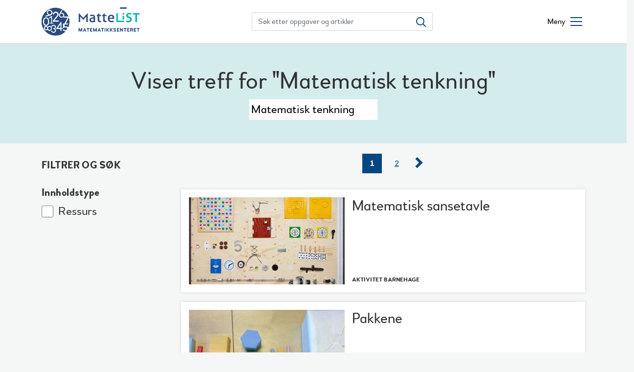

--- FILE ---
content_type: text/html; charset=UTF-8
request_url: https://www.mattelist.no/sok?search_api_fulltext=Matematisk%20tenkning
body_size: 5800
content:
<!DOCTYPE html>
<html lang="nb" dir="ltr" prefix="og: https://ogp.me/ns#">
  <head>
    <meta charset="utf-8" />
<link rel="canonical" href="https://www.mattelist.no/sok" />
<script>(function() {var sz = document.createElement('script');
      sz.type = 'text/javascript'; sz.async = true;
      sz.src = '//siteimproveanalytics.com/js/siteanalyze_6000120.js';
      var s = document.getElementsByTagName('script')[0]; s.parentNode.insertBefore(sz, s);
      })();
</script>
<meta name="Generator" content="Drupal 10 (https://www.drupal.org)" />
<meta name="MobileOptimized" content="width" />
<meta name="HandheldFriendly" content="true" />
<meta name="viewport" content="width=device-width, initial-scale=1.0" />
<link rel="icon" href="/themes/custom/nrich/favicon.ico" type="image/vnd.microsoft.icon" />

    <title>Søk | Mattelist</title>

    <link rel="apple-touch-icon" sizes="180x180" href="/themes/custom/nrich/apple-touch-icon.png">
    <link rel="icon" type="image/png" sizes="32x32" href="/themes/custom/nrich/favicon-32x32.png">
    <link rel="icon" type="image/png" sizes="16x16" href="/themes/custom/nrich/favicon-16x16.png">
    <link rel="manifest" href="/themes/custom/nrich/site.webmanifest">
    <link rel="mask-icon" href="/themes/custom/nrich/safari-pinned-tab.svg" color="#5bbad5">
    <meta name="msapplication-TileColor" content="#da532c">
    <meta name="theme-color" content="#ffffff">
    
    <meta name="google-site-verification" content="hRl5194LpFBljXevyFQpT07isVIQNS5s9u68qZDg3rg" />

    <link rel="stylesheet" media="all" href="/sites/default/files/css/css_x_8TXxh-jUlubiTabpIRdytm8OJ7LYyK6NgF7PRd4mU.css?delta=0&amp;language=nb&amp;theme=nrich&amp;include=eJxlykEOgzAMRNELheZIyMAoWLUTyWNAcPpK7bKbv3j66wjUPsLF9EHpoetem41FbGLepr0VpkQi3ppz7nDURYh_dZDSwMKbCf9dp-Ji_fblYzsMHxe-LO4" />
<link rel="stylesheet" media="all" href="/sites/default/files/css/css_1W6IHxXu3L4ttKMnczz7qFvVmp7UOHj-YQdjw11kuBo.css?delta=1&amp;language=nb&amp;theme=nrich&amp;include=eJxlykEOgzAMRNELheZIyMAoWLUTyWNAcPpK7bKbv3j66wjUPsLF9EHpoetem41FbGLepr0VpkQi3ppz7nDURYh_dZDSwMKbCf9dp-Ji_fblYzsMHxe-LO4" />

    
  </head>
  <body>
        <a href="#main-content" class="visually-hidden focusable">
      Hopp til hovedinnhold
    </a>
    
      <div class="dialog-off-canvas-main-canvas" data-off-canvas-main-canvas>
    <div class="page">
    
  <div class="header-wrapper">
    <div class="container header__container">
      <header>
  <div class="site-header">
    <div>
      <div class="logo">
        <a title="Mattelist" href="https://www.mattelist.no/">
          <img src="/themes/custom/nrich/dev/svg/MatteLIST.svg" alt="Mattelist logo">
        </a>
      </div>
    </div>

    <div class="search-wrapper">
      <form class="desktop-only global-search-form" action="/sok" role="search">
        <div class="input-group">
          <input type="text" name="search_api_fulltext" class="form-control" placeholder="Søk etter oppgaver og artikler" aria-label="Søk etter oppgaver og artikler">
          <div class="input-group-append">
            <button class="btn btn-outline-secondary" type="submit" aria-label="Søk etter oppgaver og artikler">
              <svg width="21" height="21" viewBox="0 0 21 21" fill="none" xmlns="http://www.w3.org/2000/svg">
                <path fill-rule="evenodd" clip-rule="evenodd" d="M1.85839 8.36274C1.85839 4.77698 4.77698 1.85839 8.36274 1.85839C11.9485 1.85839 14.8671 4.77698 14.8671 8.36274C14.8671 11.9485 11.9485 14.8671 8.36274 14.8671C4.77698 14.8671 1.85839 11.9485 1.85839 8.36274ZM20.17 18.8561L14.8903 13.5764C16.036 12.1455 16.7255 10.3345 16.7255 8.36274C16.7255 3.75115 12.9743 0 8.36274 0C3.75115 0 0 3.75115 0 8.36274C0 12.9743 3.75115 16.7255 8.36274 16.7255C10.3345 16.7255 12.1455 16.036 13.5764 14.8903L18.8561 20.17L20.17 18.8561Z" fill="#004681"/>
              </svg>
            </button>
          </div>
        </div>
      </form>
    </div>
    <div class="menu-wrapper">
      <button class="menu-toggle" aria-label="Åpne/lukke meny">
        <span class="menu-toggle__text">Meny</span>
        <span class="menu-toggle__icon"></span>
      </button>
    </div>
  </div>
</header>

<div class="mega-menu">
  <div class="container">
    <div class="row">
      <div class="col-md-12 mega-menu__wrapper">
        <form class="mobile-only global-search-form" action="/sok" role="search">
          <div class="input-group">
            <input type="text" name="search_api_fulltext" class="form-control" placeholder="Søk etter oppgaver og artikler" aria-label="Søk etter oppgaver og artikler">
            <div class="input-group-append">
              <button class="btn btn-outline-secondary" type="submit" aria-label="Søk etter oppgaver og artikler">
                <svg width="21" height="21" viewBox="0 0 21 21" fill="none" xmlns="http://www.w3.org/2000/svg">
                  <path fill-rule="evenodd" clip-rule="evenodd" d="M1.85839 8.36274C1.85839 4.77698 4.77698 1.85839 8.36274 1.85839C11.9485 1.85839 14.8671 4.77698 14.8671 8.36274C14.8671 11.9485 11.9485 14.8671 8.36274 14.8671C4.77698 14.8671 1.85839 11.9485 1.85839 8.36274ZM20.17 18.8561L14.8903 13.5764C16.036 12.1455 16.7255 10.3345 16.7255 8.36274C16.7255 3.75115 12.9743 0 8.36274 0C3.75115 0 0 3.75115 0 8.36274C0 12.9743 3.75115 16.7255 8.36274 16.7255C10.3345 16.7255 12.1455 16.036 13.5764 14.8903L18.8561 20.17L20.17 18.8561Z" fill="#004681"/>
                </svg>
              </button>
            </div>
          </div>
        </form>
        <nav>
              <ul class="menu">
                    <li class="menu-item menu-item--expanded">
        <span>Ressurser</span>
                                <ul class="menu">
                    <li class="menu-item">
        <a href="/barnehage" data-drupal-link-system-path="sok/ressurs/barnehage">Barnehage</a>
              </li>
                <li class="menu-item">
        <a href="/barnetrinn" data-drupal-link-system-path="sok/ressurs/barnetrinn">Barnetrinn</a>
              </li>
                <li class="menu-item">
        <a href="/ungdomstrinn" data-drupal-link-system-path="sok/ressurs/ungdomstrinn">Ungdomstrinn</a>
              </li>
                <li class="menu-item">
        <a href="/videregaaende" data-drupal-link-system-path="sok/ressurs/videregående">Videregående</a>
              </li>
        </ul>
  
              </li>
                <li class="menu-item menu-item--expanded">
        <span>Kom i gang</span>
                                <ul class="menu">
                    <li class="menu-item">
        <a href="/node/604" data-drupal-link-system-path="node/604">Lærer</a>
              </li>
                <li class="menu-item">
        <a href="/node/606" data-drupal-link-system-path="node/606">Barnehageansatt</a>
              </li>
        </ul>
  
              </li>
                <li class="empty-parent menu-item menu-item--expanded">
        <span> </span>
                                <ul class="menu">
                    <li class="menu-item">
        <a href="/arkiv" data-drupal-link-system-path="arkiv">Artikler</a>
              </li>
                <li class="menu-item">
        <a href="/l%C3%A6replankart" data-drupal-link-system-path="node/546">Læreplankart</a>
              </li>
        </ul>
  
              </li>
        </ul>
  

</nav>
      </div>
    </div>
  </div>
</div>
    </div>
      </div>
  <main role="main">
                    <div class="region region-highlighted">
    <div data-drupal-messages-fallback class="hidden"></div>

  </div>



    <div class="container">
            
              <div class="region region-content">
    <div id="block-nrich-content" class="block block-system block-system-main-block">
  
    
      <div class="views-element-container">
<div class="section--full global-search-header">
  <div class="row">
    <div class="col-md-12">
      <form action="/sok">
                <h1>Viser treff for "Matematisk tenkning"</h1>
                <input id="search_global" aria-label="Søk" name="search_api_fulltext" value="Matematisk tenkning" type="text">
      </form>
    </div>
  </div>
</div>

<div class="row global-search-results">
  <div class="col-md-4 col-lg-3">
    <section class="facets__mobile-active-filters">
      <a class="button facets__showfilters" href="#" title="Filtrer og søk">Filtrer og søk</a>
      <ul>
              </ul>
    </section>
    <div class="search-filters">
      <h2 class="search__header">Filtrer og søk</h2>

      <div class="facets">


                  <fieldset class="facets__item">
            <legend class="facets__header">Innholdstype</legend>
            <div class="facets-widget-checkbox">
      <ul data-drupal-facet-id="innholdstype" data-drupal-facet-alias="innholdstype" class="facet-inactive js-facets-checkbox-links item-list__checkbox"><li class="facet-item"><a href="/sok?search_api_fulltext=Matematisk%20tenkning&amp;f%5B0%5D=innholdstype%3Aressurs" rel="nofollow" data-drupal-facet-item-id="innholdstype-ressurs" data-drupal-facet-item-value="ressurs" data-drupal-facet-item-count="15">


<div class="facet-item__value">
      Ressurs
 </div>
</a></li></ul>
</div>

          </fieldset>
        
      </div>
      <div class="mobile-filter-actions">
        <nav>
          <a id="reset-search-filters" class="mobile-filter-actions__button" href="#" title="Nullstill filtre">Nullstill filtre</a>
          <a id="goto-search-results" class="mobile-filter-actions__button" href="#" title="Se resultater">Se resultater</a>
        </nav>
      </div>
    </div>
  </div>
  <div class="col-md-8 col-lg-9">
    <div class="view view-global-search view-id-global_search view-display-id-page_1 js-view-dom-id-0490ebf42517ee98f98c6d87bfe89d08f7dd82922cd11fb6a76f9ac87a4fd1bf search__results">
      
            
                <div class="view-filters employees__filter">
      </div>
              <div class="top-pager">
          <nav class="pager" role="navigation" aria-labelledby="pagination-heading">
    <h2 id="pagination-heading" class="visually-hidden">Sider</h2>
    <ul class="pager__items js-pager__items">
                                                        <li class="pager__item is-active">
                                          <a href="?search_api_fulltext=Matematisk%20tenkning&amp;page=0" title="Nåværende side" aria-current="page">
            <span class="visually-hidden">
              Nåværende side
            </span>1</a>
        </li>
              <li class="pager__item">
                                          <a href="?search_api_fulltext=Matematisk%20tenkning&amp;page=1" title="Go to page 2">
            <span class="visually-hidden">
              Side
            </span>2</a>
        </li>
                                      <li class="pager__item pager__item--next">
          <a href="?search_api_fulltext=Matematisk%20tenkning&amp;page=1" title="Gå til neste side" rel="next">
            <span class="visually-hidden">Neste side</span>
            <span aria-hidden="true">››</span>
          </a>
        </li>
                          <li class="pager__item pager__item--last">
          <a href="?search_api_fulltext=Matematisk%20tenkning&amp;page=1" title="Gå til den siste siden">
            <span class="visually-hidden">Siste side</span>
            <span aria-hidden="true">Siste »</span>
          </a>
        </li>
          </ul>
  </nav>

      </div>
                  <div class="view-content">
              <div class="views-row"><div data-href="/566" class="search-result-link" id="566">
  <div class="search-result search-result--global">
          <div class="search-result__image">
            <img loading="lazy" src="/sites/default/files/styles/teaser/public/bilder/2021-10/sansetavle%201_1.jpg?itok=FYiaJFMs" width="318" height="178" alt="Matematikksenterets sansetavle" class="image-style-teaser" />



      </div>
        <div class="search-result__flex-wrapper">
      <h2 class="search-result__title">
        <a href="/566">Matematisk sansetavle</a>
      </h2>

              <div style="visibility: hidden;" class="search-result__time">.</div>
      
      

      <div class="search-result__footer">
        <div class="search-result__keywords">
                                                  </div>
        <div class="search-result__footer-type-content">
                      Aktivitet
                    Barnehage
        </div>
      </div>
    </div>
  </div>
</div>
</div>
    <div class="views-row"><div data-href="/398" class="search-result-link" id="398">
  <div class="search-result search-result--global">
          <div class="search-result__image">
            <img loading="lazy" src="/sites/default/files/styles/teaser/public/bilder/2019-10/Pakkene1.jpg?itok=snZI66Jl" width="318" height="178" alt="Bilde av forskjellige pakker" class="image-style-teaser" />



      </div>
        <div class="search-result__flex-wrapper">
      <h2 class="search-result__title">
        <a href="/398">Pakkene</a>
      </h2>

              <div style="visibility: hidden;" class="search-result__time">.</div>
      
      

      <div class="search-result__footer">
        <div class="search-result__keywords">
                                              <a class="tag" href="?search_api_fulltext=Sortering">Sortering</a>
                                                <a class="tag" href="?search_api_fulltext=Sammenligning">Sammenligning</a>
                                                <a class="tag" href="?search_api_fulltext=Størrelser">Størrelser</a>
                                                <a class="tag" href="?search_api_fulltext=Resonnering">Resonnering</a>
                                                <a class="tag" href="?search_api_fulltext=Argumentasjon">Argumentasjon</a>
                              </div>
        <div class="search-result__footer-type-content">
                      Aktivitet
                    Barnehage
        </div>
      </div>
    </div>
  </div>
</div>
</div>
    <div class="views-row"><div data-href="/422" class="search-result-link" id="422">
  <div class="search-result search-result--global">
          <div class="search-result__image">
            <img loading="lazy" src="/sites/default/files/styles/teaser/public/bilder/2020-02/Framsidebilde%20-%20puselspill%20seilba%CC%8At.png?itok=IIabf9jD" width="318" height="178" alt="Seilbåt av geometriske figurer." class="image-style-teaser" />



      </div>
        <div class="search-result__flex-wrapper">
      <h2 class="search-result__title">
        <a href="/422">Puslespill seilbåt</a>
      </h2>

              <div style="visibility: hidden;" class="search-result__time">.</div>
      
      

      <div class="search-result__footer">
        <div class="search-result__keywords">
                                              <a class="tag" href="?search_api_fulltext=Proporsjonalitet">Proporsjonalitet</a>
                                                <a class="tag" href="?search_api_fulltext=Forstørring">Forstørring</a>
                              </div>
        <div class="search-result__footer-type-content">
                      Aktivitet
                    Barnetrinn
        </div>
      </div>
    </div>
  </div>
</div>
</div>
    <div class="views-row"><div data-href="/402" class="search-result-link" id="402">
  <div class="search-result search-result--global">
          <div class="search-result__image">
            <img loading="lazy" src="/sites/default/files/styles/teaser/public/bilder/2019-11/R%C3%B8verrottene.jpg?itok=DUK0ZGcS" width="318" height="178" alt="4 Tøyrotter på et bord med mange mynter" class="image-style-teaser" />



      </div>
        <div class="search-result__flex-wrapper">
      <h2 class="search-result__title">
        <a href="/402">Røverrottene deler skatten likt</a>
      </h2>

              <div style="visibility: hidden;" class="search-result__time">.</div>
      
      

      <div class="search-result__footer">
        <div class="search-result__keywords">
                                              <a class="tag" href="?search_api_fulltext=Problemløsing">Problemløsing</a>
                                                <a class="tag" href="?search_api_fulltext=Dele likt">Dele likt</a>
                              </div>
        <div class="search-result__footer-type-content">
                      Aktivitet
                    Barnehage
        </div>
      </div>
    </div>
  </div>
</div>
</div>
    <div class="views-row"><div data-href="/395" class="search-result-link" id="395">
  <div class="search-result search-result--global">
          <div class="search-result__image">
            <img loading="lazy" src="/sites/default/files/styles/teaser/public/bilder/2019-10/Krukka1.jpg?itok=QaSsV1gd" width="318" height="178" alt="Barn og en voksen som ser på julekuler i ei glasskrukke" class="image-style-teaser" />



      </div>
        <div class="search-result__flex-wrapper">
      <h2 class="search-result__title">
        <a href="/395">Krukka med mange ting</a>
      </h2>

              <div style="visibility: hidden;" class="search-result__time">.</div>
      
      

      <div class="search-result__footer">
        <div class="search-result__keywords">
                                              <a class="tag" href="?search_api_fulltext=Sammenligne mengder og antall">Sammenligne mengder og antall</a>
                                                <a class="tag" href="?search_api_fulltext=Resonnering">Resonnering</a>
                              </div>
        <div class="search-result__footer-type-content">
                      Aktivitet
                    Barnehage
        </div>
      </div>
    </div>
  </div>
</div>
</div>
    <div class="views-row"><div data-href="/693" class="search-result-link" id="693">
  <div class="search-result search-result--global">
          <div class="search-result__image">
            <img loading="lazy" src="/sites/default/files/styles/teaser/public/bilder/2023-10/krukka_med_mange_ting_1.jpg?itok=N5taqbqy" width="318" height="178" alt="Glasskrukker med perler, lekedyr og julekuler" class="image-style-teaser" />



      </div>
        <div class="search-result__flex-wrapper">
      <h2 class="search-result__title">
        <a href="/693">Krukka med mange ting (skole)</a>
      </h2>

              <div style="visibility: hidden;" class="search-result__time">.</div>
      
      

      <div class="search-result__footer">
        <div class="search-result__keywords">
                                              <a class="tag" href="?search_api_fulltext=Argumentasjon">Argumentasjon</a>
                                                <a class="tag" href="?search_api_fulltext=Resonnering">Resonnering</a>
                              </div>
        <div class="search-result__footer-type-content">
                      Aktivitet
                    Barnetrinn, Ungdomstrinn
        </div>
      </div>
    </div>
  </div>
</div>
</div>
    <div class="views-row"><div data-href="/405" class="search-result-link" id="405">
  <div class="search-result search-result--global">
          <div class="search-result__image">
            <img loading="lazy" src="/sites/default/files/styles/teaser/public/bilder/2019-11/Sokkene.JPG?itok=WVL2x7SD" width="318" height="178" alt="Gutt finner et par sokker fra en haug" class="image-style-teaser" />



      </div>
        <div class="search-result__flex-wrapper">
      <h2 class="search-result__title">
        <a href="/405">Sokkene</a>
      </h2>

              <div style="visibility: hidden;" class="search-result__time">.</div>
      
      

      <div class="search-result__footer">
        <div class="search-result__keywords">
                                              <a class="tag" href="?search_api_fulltext=Sammenligning">Sammenligning</a>
                                                <a class="tag" href="?search_api_fulltext=Sortering">Sortering</a>
                                                <a class="tag" href="?search_api_fulltext=Telling">Telling</a>
                                                <a class="tag" href="?search_api_fulltext=Størrelser">Størrelser</a>
                              </div>
        <div class="search-result__footer-type-content">
                      Aktivitet
                    Barnehage
        </div>
      </div>
    </div>
  </div>
</div>
</div>
    <div class="views-row"><div data-href="/379" class="search-result-link" id="379">
  <div class="search-result search-result--global">
          <div class="search-result__image">
            <img loading="lazy" src="/sites/default/files/styles/teaser/public/bilder/2019-10/Fantasidyr.JPG?itok=nBTXA_kC" width="318" height="178" alt="Fantasidyr" class="image-style-teaser" />



      </div>
        <div class="search-result__flex-wrapper">
      <h2 class="search-result__title">
        <a href="/379">Fantasidyr</a>
      </h2>

              <div style="visibility: hidden;" class="search-result__time">.</div>
      
      

      <div class="search-result__footer">
        <div class="search-result__keywords">
                                              <a class="tag" href="?search_api_fulltext=Størrelser">Størrelser</a>
                                                <a class="tag" href="?search_api_fulltext=Antall">Antall</a>
                              </div>
        <div class="search-result__footer-type-content">
                      Aktivitet
                    Barnehage
        </div>
      </div>
    </div>
  </div>
</div>
</div>
    <div class="views-row"><div data-href="/366" class="search-result-link" id="366">
  <div class="search-result search-result--global">
          <div class="search-result__image">
            <img loading="lazy" src="/sites/default/files/styles/teaser/public/bilder/2019-09/01%20Avtrykk%20former_01.jpg?itok=SU0QxiWu" width="318" height="178" alt="Avtrykk i sand av en kloss" class="image-style-teaser" />



      </div>
        <div class="search-result__flex-wrapper">
      <h2 class="search-result__title">
        <a href="/366">Utforske avtrykk</a>
      </h2>

              <div style="visibility: hidden;" class="search-result__time">.</div>
      
      

      <div class="search-result__footer">
        <div class="search-result__keywords">
                                                  </div>
        <div class="search-result__footer-type-content">
                      Aktivitet
                    Barnehage
        </div>
      </div>
    </div>
  </div>
</div>
</div>
    <div class="views-row"><div data-href="/691" class="search-result-link" id="691">
  <div class="search-result search-result--global">
          <div class="search-result__image">
            <img loading="lazy" src="/sites/default/files/styles/teaser/public/bilder/2023-06/Kjempespor1jpg_0.jpg?itok=6wqoahEV" width="318" height="178" alt="Et Kjempestor i sanden, en gutt leggen hånden sin i sporet" class="image-style-teaser" />



      </div>
        <div class="search-result__flex-wrapper">
      <h2 class="search-result__title">
        <a href="/691">Kjempespor</a>
      </h2>

              <div style="visibility: hidden;" class="search-result__time">.</div>
      
      

      <div class="search-result__footer">
        <div class="search-result__keywords">
                                              <a class="tag" href="?search_api_fulltext=Utematematikk">Utematematikk</a>
                              </div>
        <div class="search-result__footer-type-content">
                      Aktivitet
                    Barnehage
        </div>
      </div>
    </div>
  </div>
</div>
</div>

        </div>
      
                <nav class="pager" role="navigation" aria-labelledby="pagination-heading--2">
    <h2 id="pagination-heading--2" class="visually-hidden">Sider</h2>
    <ul class="pager__items js-pager__items">
                                                        <li class="pager__item is-active">
                                          <a href="?search_api_fulltext=Matematisk%20tenkning&amp;page=0" title="Nåværende side" aria-current="page">
            <span class="visually-hidden">
              Nåværende side
            </span>1</a>
        </li>
              <li class="pager__item">
                                          <a href="?search_api_fulltext=Matematisk%20tenkning&amp;page=1" title="Go to page 2">
            <span class="visually-hidden">
              Side
            </span>2</a>
        </li>
                                      <li class="pager__item pager__item--next">
          <a href="?search_api_fulltext=Matematisk%20tenkning&amp;page=1" title="Gå til neste side" rel="next">
            <span class="visually-hidden">Neste side</span>
            <span aria-hidden="true">››</span>
          </a>
        </li>
                          <li class="pager__item pager__item--last">
          <a href="?search_api_fulltext=Matematisk%20tenkning&amp;page=1" title="Gå til den siste siden">
            <span class="visually-hidden">Siste side</span>
            <span aria-hidden="true">Siste »</span>
          </a>
        </li>
          </ul>
  </nav>

                                  </div>
  </div>
</div>
</div>

  </div>

  </div>

          </div>
  </main>
</div>
<footer class="footer container-fluid">
    <div class="container">
        <div class="row">
            <div class="col-md-12">

                <div class="row footer__logos">
                    <div class="col-md-4">
                        <a href="https://nrich.maths.org/" rel="noopener noreferrer">
                            <img src="/themes/custom/nrich/dev/images/nrich.png" alt="Nrich logo" class="footer__logos__nrich-logo" />
                        </a>
                    </div>
                    <div class="col-md-4">
                        <a href="https://www.matematikksenteret.no/" rel="noopener noreferrer">
                            <img src="/themes/custom/nrich/assets/svg/matematikksenteret.svg" alt="Matematikksenteret logo" />
                        </a>
                    </div>
                    <div class="col-md-4">
                        <a href="https://www.ntnu.no/" rel="noopener noreferrer">
                            <img src="/themes/custom/nrich/assets/svg/ntnu.svg" alt="NTNU logo" />
                        </a>
                    </div>
                </div>

                <div class="row">
                    <div class="col-md-12">
                        <hr class="section-split" />
                    </div>
                </div>

                <div class="row footer__information">
                    <div class="col-md-3">
                        <h2 class="footer__information__title">Postadresse</h2>
                        <p>
                        Matematikksenteret, NTNU<br />
                        7491 Trondheim
                        </p>
                    </div>
                    <div class="col-md-3">
                        <h2 class="footer__information__title">Besøksadresse</h2>
                        <p>
                        Lysholmbygget,<br />
                        E.C. Dahlsgt. 2, 2. etg.
                        </p>
                        <h2 class="footer__information__title">Kjernetid</h2>
                        <p>09:00 - 15:00</p>
                    </div>
                    <div class="col-md-3">
                        <h2 class="footer__information__title">Telefon og e-post</h2>
                        <p>
                        73 55 11 42<br />
                        <a href="mailto:post@mattelist.no" class="footer__information__mail">post@mattelist.no</a>
                        </p>
                    </div>
                    <div class="col-md-3">
                        <p><a href="/om-mattelist" class="footer__information__link">Om Mattelist</a></p>
                        <p><a href="/personvernerklaering" class="footer__information__link">Personvernerklæring</a></p>
                        <p><a href="/tilgjengelighetserklæring" class="footer__information__link">Tilgjengelighetserklæring</a></p>
                    </div>

                </div>

                <div class="row d-md-none">
                    <div class="col-12">
                        <hr class="section-split" />
                        <a href="https://www.ntnu.no/" rel="noopener noreferrer">
                            <img src="/themes/custom/nrich/assets/svg/ntnu.svg" alt="NTNU logo" class="footer__ntnu-logo-mobil" />
                        </a>
                    </div>
                </div>

            </div>

        </div>
    </div>
</footer>

  <div class="region region-footer">
    <div class="fb-customerchat-block block block-facebook-mcc block-facebook-mcc-block" id="block-facebookmessengercustomerchat">
  
    
      
  </div>

  </div>


  </div>

    
    <script type="application/json" data-drupal-selector="drupal-settings-json">{"path":{"baseUrl":"\/","pathPrefix":"","currentPath":"sok","currentPathIsAdmin":false,"isFront":false,"currentLanguage":"nb","currentQuery":{"search_api_fulltext":"Matematisk tenkning"}},"pluralDelimiter":"\u0003","suppressDeprecationErrors":true,"mathjax":{"config_type":1,"config":null},"nrich_currentPath":"\/sok","facebook_mcc_sdk_version":"8.0","facebook_mcc_app_id":"2529610630632510","facebook_mcc_page_id":"128449800640562","facebook_mcc_theme_color":"#31a0a0","facebook_mcc_logged_in_greeting":"Still oss sp\u00f8rsm\u00e5l om ressursene p\u00e5 Mattelist.","facebook_mcc_logged_out_greeting":"Still oss sp\u00f8rsm\u00e5l om ressursene p\u00e5 Mattelist.","facebook_mcc_greeting_dialog_delay":"1","facebook_mcc_greeting_dialog_display":"show","facebook_mcc_locale":["nb_NO"],"user":{"uid":0,"permissionsHash":"fb491694cd0b5e7a20e6dd5880e64a445152071032faf0568de6c2a87ea58f55"}}</script>
<script src="/sites/default/files/js/js_EZhGVNynlCSRnA8PLB85LXXXllkfgtQ8sI75Qpgq19c.js?scope=footer&amp;delta=0&amp;language=nb&amp;theme=nrich&amp;include=eJxNx0kOgCAMAMAPAX2SKWWVNVAi_t4YL85tHJLVraWjEIH7RbzhCWasjll9UxQsJd22vKLxlkVBDidumJZXF3VECuBz05jl5DvH6h8lvCV7"></script>
<script src="https://cdnjs.cloudflare.com/ajax/libs/mathjax/2.7.1/MathJax.js?config=TeX-MML-AM_CHTML"></script>
<script src="/sites/default/files/js/js_CyM9KP2fUdEqVRMzUm8v_NSHC5VMPavKWdrG23gpPvU.js?scope=footer&amp;delta=2&amp;language=nb&amp;theme=nrich&amp;include=eJxNx0kOgCAMAMAPAX2SKWWVNVAi_t4YL85tHJLVraWjEIH7RbzhCWasjll9UxQsJd22vKLxlkVBDidumJZXF3VECuBz05jl5DvH6h8lvCV7"></script>

  </body>
</html>


--- FILE ---
content_type: image/svg+xml
request_url: https://www.mattelist.no/themes/custom/nrich/dev/svg/arrow-right.svg
body_size: 1142
content:
<?xml version="1.0" encoding="UTF-8"?>
<svg width="9px" height="13px" viewBox="0 0 9 13" version="1.1" xmlns="http://www.w3.org/2000/svg" xmlns:xlink="http://www.w3.org/1999/xlink">
    <!-- Generator: sketchtool 51.3 (57544) - http://www.bohemiancoding.com/sketch -->
    <title>F3C4BE42-6D3A-4570-A272-26A576C954F4</title>
    <desc>Created with sketchtool.</desc>
    <defs></defs>
    <g id="Page-1" stroke="none" stroke-width="1" fill="none" fill-rule="evenodd">
        <g id="Arkiv" transform="translate(-168.000000, -964.000000)" fill="#004681" fill-rule="nonzero">
            <g id="Andre-artikler-Copy-3" transform="translate(157.000000, 724.000000)">
                <g id="Pil_link" transform="translate(7.000000, 240.000000)">
                    <path d="M7.86396103,1.86396103 L10.863961,1.86396103 L10.863961,10.863961 L7.86396103,10.863961 L7.86396103,4.86396103 L1.86396103,4.86396103 L1.86396103,1.86396103 L7.86396103,1.86396103 Z" id="Combined-Shape" transform="translate(6.363961, 6.363961) rotate(-315.000000) translate(-6.363961, -6.363961) "></path>
                </g>
            </g>
        </g>
    </g>
</svg>

--- FILE ---
content_type: text/javascript
request_url: https://www.mattelist.no/sites/default/files/js/js_CyM9KP2fUdEqVRMzUm8v_NSHC5VMPavKWdrG23gpPvU.js?scope=footer&delta=2&language=nb&theme=nrich&include=eJxNx0kOgCAMAMAPAX2SKWWVNVAi_t4YL85tHJLVraWjEIH7RbzhCWasjll9UxQsJd22vKLxlkVBDidumJZXF3VECuBz05jl5DvH6h8lvCV7
body_size: 2391
content:
/* @license GPL-2.0-or-later https://www.drupal.org/licensing/faq */
(function($,Drupal,document,MathJax){'use strict';Drupal.behaviors.mathjax={attach:function(context,settings){$(document).ajaxComplete(function(){MathJax.Hub.Queue(['Typeset',MathJax.Hub]);});if(settings.mathjax.config_type===0)$('body').addClass('tex2jax_ignore');}};}(jQuery,Drupal,document,MathJax));;
(function($){document.querySelector('.menu-toggle').addEventListener('click',function(e){e.currentTarget.classList.toggle('menu-toggle--open');$('.mega-menu').toggle();$('.mega-menu').toggleClass('mega-menu--open');});addTabIndexToHintTitles();function addTabIndexToHintTitles(){$('.hint__title:not([tabindex])').attr('tabindex','0');}$('.embedded-entity img').click(function(){window.open($(this).attr('src'));});$('.mobile-menu__hamburger').click(function(e){e.preventDefault();$(this).toggleClass('open');$('.mobile-menu, main, footer, .explore_resources, .featured').toggle();});$('.facets__showfilters').click(function(e){e.preventDefault();$('.search-filters, .facets__mobile-active-filters, .view-search, footer, .backtotop').toggle();});$('.search-filters .facet-item').click(function(e){if($(window).width()<=767){e.preventDefault();var checkbox=$(this).find('input');checkbox.attr('checked',!checkbox.attr('checked'));}});$('#reset-search-filters').click(function(e){e.preventDefault();$('.search-filters .facets-checkbox').attr('checked',null);});$('#goto-search-results').click(function(){var parameters=[];var searchString=$('#edit-search-api-fulltext').val();$('.search-filters input:checked').each(function(index){var filter=$(this).attr('id').split('-');var value=$.trim($(this).closest('.facet-item').find('label .facet-item__value').text());if(value==='Tar imot elevsvar')parameters.push({name:'f%5B'+index+'%5D',value:filter[0]+'%3A'+1});else parameters.push({name:'f%5B'+index+'%5D',value:filter[0]+'%3A'+value});});if(searchString!=='')parameters.push({name:'search_api_fulltext',value:searchString});window.location.href=drupalSettings.nrich_currentPath+'?'+jQuery.param(parameters);});function findParent(el,target,escape='body'){if(el.matches(escape))return undefined;if(el.matches(target))return el;return findParent(el.parentNode,target);}const cardClicker=(event,target,link_location)=>{if(event.target.matches('a'))return true;event.preventDefault();let element=false;const parent=findParent(event.target,target);if(event.target.matches(target))element=event.target;else{if(parent)element=parent;}if(element){const link=element.querySelector(link_location);window.location=link.getAttribute('href');}};const articleView=document.querySelector('.view-artikler');if(articleView)articleView.addEventListener('click',(event)=>cardClicker(event,'.recent-article','.recent-article a'));const searchResults=document.querySelector('.search__results');if(searchResults)searchResults.addEventListener('click',function(event){if(event.target.matches('a'))return true;event.preventDefault();let element=false;if(event.target.matches('.search-result-link'))element=event.target;else{const parent=findParent(event.target,'.search-result-link');if(parent)element=parent;}if(element){const link=element.querySelector('.search-result__title a');window.location=link.getAttribute('href');}});String.prototype.replaceAll=function(search,replacement){var target=this;return target.replace(new RegExp(search,'g'),replacement);};const requestFullscreen=function(ele){if(ele.requestFullscreen)ele.requestFullscreen();else if(ele.webkitRequestFullscreen)ele.webkitRequestFullscreen();else if(ele.mozRequestFullScreen)ele.mozRequestFullScreen();else if(ele.msRequestFullscreen)ele.msRequestFullscreen();else console.log('Fullscreen API is not supported.');};const exitFullscreen=function(){if(document.exitFullscreen)document.exitFullscreen();else if(document.webkitExitFullscreen)document.webkitExitFullscreen();else if(document.mozCancelFullScreen)document.mozCancelFullScreen();else if(document.msExitFullscreen)document.msExitFullscreen();else console.log('Fullscreen API is not supported.');};const ressursFsButton=document.getElementById('ressurs-fs-button');const ressursLukkFsButton=document.getElementById('ressurs-lukk-fs-button');const ressursContainer=document.querySelector('.ressurs__fullscreen-container');if(ressursFsButton)ressursFsButton.addEventListener('click',function(e){e.preventDefault();requestFullscreen(ressursContainer);});if(ressursFsButton)ressursLukkFsButton.addEventListener('click',function(e){e.preventDefault();exitFullscreen();});function screenSize(){if($(window).width()>960&&$('.ressursButton')){$('.ressursButton').addClass('active');$('#ressurs').addClass('accordion--open');}}function screenSizeTablet(){if($(window).width()>767&&$(window).width()<960&&$('.ressursButton')){$('.ressursButton').addClass('active');$('#ressurs').addClass('accordion--open');}}window.addEventListener('orientationchange',screenSizeTablet(),false);window.addEventListener('load',screenSize(),false);const tabs=[];document.querySelectorAll('.tablinks').forEach(function(el){tabs.push('#'+el.getAttribute('value'));});const switchTab=function(id,initial=false){if(!initial)window.history.pushState({tab:id},'',id);$('.tablinks').each(function(i,el){$(el).removeClass('active');});$(id+'-tab').addClass('active');$('.tabcontent').each(function(i,el){$(el).removeClass('accordion--open');});$(id).addClass('accordion--open');};const currentUrl=new URL(document.location);if(tabs.includes(currentUrl.hash))switchTab(currentUrl.hash,true);$('.tablinks').click(function(){const tabId=$(this).val();const buttonId="#"+tabId;switchTab(buttonId);});$('.accordion__title').click(function(){$(this).parent().parent().toggleClass('accordion--open');});$('.hint__title').click(function(){$(this).parent().parent().toggleClass('hint--open');});$('.hint__title').on('keypress',function(e){if(e.which===13||e.keyCode===13)$(this).parent().parent().toggleClass('hint--open');});$('.ressurs .tablinks:not(".ressursButton")').click(function(){$('#ressurs-fs-button').addClass('invisible');});$('.ressursButton').click(function(){$('#ressurs-fs-button').removeClass('invisible');});MathJax.Hub.Register.StartupHook("End",function(){const helpText='<div class="math-hint">Denne formelen er så stor at du må scrolle horisontalt for å se hele.</div>';$(".math").each(function(){if($(this).width()>$(".accordion__content").width()){$(this).parent().parent().parent().addClass("math-container-large");$(this).parent().parent().parent().before(helpText);}});});$('.accordion__content figure figcaption').each(function(e){var imgwidth=$(this).closest('figure').find('img').width();$(this).css("max-width",imgwidth);});var images=$('.accordion__content .embedded-entity img');images.each(function(){var imageMargin=$(this).css('margin');$(this).closest('.embedded-entity').siblings('figcaption').css('margin',imageMargin);});function colorMenu(){;const skoletype=$('.skoletype').text().trim();if(skoletype){const skoletypeArray=skoletype.split(",");if(skoletypeArray.length)skoletypeArray.forEach(colorMenuItems);}}function colorMenuItems(value){switch(value){case "17":$('a[href*="/barnehage"]').addClass('is-active');break;case "8":$('a[href*="/barnetrinn"]').addClass('is-active');break;case "9":$('a[href*="/ungdomstrinn"]').addClass('is-active');break;case "10":$('a[href*="/videregaaende"]').addClass('is-active');break;}}colorMenu();})(jQuery);;


--- FILE ---
content_type: image/svg+xml
request_url: https://www.mattelist.no/themes/custom/nrich/assets/svg/ntnu.svg
body_size: 5192
content:
<?xml version="1.0" encoding="UTF-8"?>
<svg width="174px" height="33px" viewBox="0 0 174 33" version="1.1" xmlns="http://www.w3.org/2000/svg" xmlns:xlink="http://www.w3.org/1999/xlink">
    <!-- Generator: sketchtool 51.3 (57544) - http://www.bohemiancoding.com/sketch -->
    <title>58673951-3B46-41D2-85C9-D2A9526E4115</title>
    <desc>Created with sketchtool.</desc>
    <defs>
        <polygon id="path-1" points="0 0.000309375 173.22884 0.000309375 173.22884 32.9260594 0 32.9260594"></polygon>
    </defs>
    <g id="Page-1" stroke="none" stroke-width="1" fill="none" fill-rule="evenodd">
        <g id="Ressurs---oppgave" transform="translate(-156.000000, -1630.000000)">
            <g id="Footer" transform="translate(0.000000, 1566.000000)">
                <g id="Logobonanza" transform="translate(156.000000, 33.000000)">
                    <g id="Logo/NTNU" transform="translate(0.000000, 31.000000)">
                        <g id="Group-8">
                            <mask id="mask-2" fill="white">
                                <use xlink:href="#path-1"></use>
                            </mask>
                            <g id="Clip-2"></g>
                            <path d="M8.09872189,24.3450281 L24.3044024,24.3450281 L24.3044024,8.11109062 L8.09872189,8.11109062 L8.09872189,24.3450281 Z M24.3033728,0.000309375 L8.09872189,0.000309375 C3.6251716,0.000309375 0,3.63134062 0,8.11109063 L0,24.3439969 C0,28.8227156 3.6251716,32.4558094 8.09872189,32.4558094 L24.3033728,32.4558094 C28.7758935,32.4558094 32.4031243,28.8227156 32.4031243,24.3439969 L32.4031243,8.11109063 C32.4031243,3.63134062 28.7758935,0.000309375 24.3033728,0.000309375 Z" id="Fill-1" fill="#184B9F" mask="url(#mask-2)"></path>
                            <path d="M16.1481266,9.5159625 C12.4766237,9.5159625 9.50112071,12.4973063 9.50112071,16.1737125 C9.50112071,19.85115 12.4766237,22.8314625 16.1481266,22.8314625 C19.8186,22.8314625 22.7930734,19.85115 22.7930734,16.1737125 C22.7930734,12.4973063 19.8186,9.5159625 16.1481266,9.5159625" id="Fill-3" fill="#184B9F" mask="url(#mask-2)"></path>
                            <polygon id="Fill-4" fill="#131413" mask="url(#mask-2)" points="50.0234556 0.033309375 65.8059763 23.0105906 65.8059763 5.33187187 65.759645 1.12952812 61.0163432 1.12952812 61.0163432 0.033309375 71.1876213 0.033309375 71.1876213 1.12952812 67.2648994 1.12952812 67.218568 5.33187187 67.218568 32.6950594 66.4896213 32.9260594 45.3264852 2.08859062 45.3264852 26.8489031 45.371787 31.1884031 50.2520237 31.1884031 50.2520237 32.2856531 39.7162722 32.2856531 39.7162722 31.1884031 43.9138935 31.1884031 43.9571361 26.8489031 43.9571361 5.33187187 43.9138935 1.12952812 39.7162722 1.12952812 39.7162722 0.033309375"></polygon>
                            <path d="M102.657426,0.033309375 L102.657426,10.3561219 L101.289107,10.3561219 C101.154231,8.75768437 100.973024,6.74777812 99.555284,4.37280937 C97.9161834,1.58534062 95.6799231,1.44818437 93.4920533,1.35743437 L90.9355917,1.35743437 L90.8902899,5.46902812 L90.8902899,26.5292156 L90.9355917,31.1884031 L95.8621598,31.1884031 L95.8621598,32.2856531 L80.9022781,32.2856531 L80.9022781,31.1884031 L85.8278166,31.1884031 L85.8741479,26.5292156 L85.8741479,5.46902812 L85.8278166,1.35743437 L83.7305503,1.35743437 C81.0845148,1.40280937 79.0778521,1.40280937 77.1617929,4.46355937 C75.657568,6.88493437 75.5206331,8.80409062 75.4279704,10.3561219 L74.1059822,10.3561219 L74.1059822,0.033309375 L102.657426,0.033309375" id="Fill-5" fill="#131413" mask="url(#mask-2)"></path>
                            <polygon id="Fill-6" fill="#131413" mask="url(#mask-2)" points="115.610748 0.033309375 131.393269 23.0105906 131.393269 5.33187187 131.345908 1.12952812 126.603636 1.12952812 126.603636 0.033309375 136.775943 0.033309375 136.775943 1.12952812 132.851162 1.12952812 132.80586 5.33187187 132.80586 32.6950594 132.076914 32.9260594 110.913778 2.08859062 110.913778 26.8489031 110.95805 31.1884031 115.839316 31.1884031 115.839316 32.2856531 105.303564 32.2856531 105.303564 31.1884031 109.500156 31.1884031 109.545458 26.8489031 109.545458 5.33187187 109.500156 1.12952812 105.303564 1.12952812 105.303564 0.033309375"></polygon>
                            <path d="M154.483583,0.033309375 L154.483583,1.12952812 L149.96885,1.12952812 L149.922518,5.01115312 L149.922518,22.4629969 C149.96885,26.9839969 150.059453,31.2791531 158.54427,31.2791531 C167.117631,31.2791531 167.66537,27.5336531 167.802305,23.4684656 L167.802305,5.01115312 L167.757004,1.12952812 L163.149607,1.12952812 L163.149607,0.033309375 L173.229252,0.033309375 L173.229252,1.12952812 L169.263288,1.12952812 L169.217986,5.01115312 L169.217986,21.6410906 C169.169595,27.6254344 169.125323,32.7414656 157.309796,32.7414656 C155.625394,32.7414656 151.611039,32.5609969 149.056637,31.5080906 C144.99698,29.7714656 144.906376,26.2095281 144.860045,21.8236219 L144.860045,5.01115312 L144.814743,1.12952812 L140.893051,1.12952812 L140.893051,0.033309375 L154.483583,0.033309375" id="Fill-7" fill="#131413" mask="url(#mask-2)"></path>
                        </g>
                    </g>
                </g>
            </g>
        </g>
    </g>
</svg>

--- FILE ---
content_type: image/svg+xml
request_url: https://www.mattelist.no/themes/custom/nrich/dev/svg/clock.svg
body_size: 3160
content:
<?xml version="1.0" encoding="UTF-8"?>
<svg width="16px" height="24px" viewBox="0 0 16 24" version="1.1" xmlns="http://www.w3.org/2000/svg" xmlns:xlink="http://www.w3.org/1999/xlink">
    <!-- Generator: sketchtool 51.3 (57544) - http://www.bohemiancoding.com/sketch -->
    <title>64ED8702-7E00-41BA-8F83-DD6E1AB4E1B8</title>
    <desc>Created with sketchtool.</desc>
    <defs>
        <path d="M6.53044537,6.16183268 L6.84405819,2.73001734 C6.9836606,1.18516667 8.27791337,0.00147821247 9.83,1.6891688e-05 L14.1759425,2.51233377e-05 C15.7328381,-0.00629201819 17.0358336,1.17943386 17.1758505,2.72901228 L17.4914358,6.18241738 C19.0360537,7.6409591 20,9.70791714 20,12.0000169 C20,14.3029209 19.0269448,16.3785556 17.4695546,17.8382011 L17.1559425,21.2700087 C17.0158336,22.8205999 15.7128381,24.0063258 14.16,24.0000169 L9.83405749,24.0000087 C8.2771619,24.0063258 6.97416643,22.8205999 6.83414953,21.2710215 L6.51950668,17.8279298 C4.96850017,16.3688267 4,14.2975245 4,12.0000169 C4,9.69711292 4.97305515,7.62147815 6.53044537,6.16183268 Z M8.67019285,4.72378917 C9.68402414,4.25907357 10.8117591,4.00001689 12,4.00001689 C13.1964038,4.00001689 14.3314675,4.2626451 15.3506853,4.73339571 L15.1840575,2.91000866 C15.1373545,2.39314491 14.7030227,1.99790295 14.18,2.00001689 L9.83094181,2.00001645 C9.31389353,2.00050341 8.88247594,2.39506623 8.83585047,2.9110215 L8.67019285,4.72378917 Z M8.18646258,7.36763473 C8.15315642,7.39992952 8.11764795,7.42988772 8.08021443,7.45727851 C6.80625015,8.55752415 6,10.1846156 6,12.0000169 C6,15.3137254 8.6862915,18.0000169 12,18.0000169 C13.4483408,18.0000169 14.7768231,17.4868412 15.8135374,16.632399 C15.8468436,16.6001043 15.8823521,16.5701461 15.9197856,16.5427553 C17.1937499,15.4425096 18,13.8154182 18,12.0000169 C18,8.68630839 15.3137085,6.00001689 12,6.00001689 C10.5516592,6.00001689 9.22317693,6.5131926 8.18646258,7.36763473 Z M8.6597545,19.2714508 L8.82594251,21.0900251 C8.87264549,21.6068889 9.30697731,22.0021308 9.83,22.0000169 L14.1640575,22.0000251 C14.6830227,22.0021308 15.1173545,21.6068889 15.1641495,21.0890123 L15.3298071,19.2762446 C14.3159759,19.7409602 13.1882409,20.0000169 12,20.0000169 C10.8076795,20.0000169 9.67628113,19.7391783 8.6597545,19.2714508 Z M13,9.00001689 L13,11.5858033 L14.2071068,12.7929101 C14.5976311,13.1834344 14.5976311,13.8165994 14.2071068,14.2071237 C13.8165825,14.597648 13.1834175,14.597648 12.7928932,14.2071237 L11.2928932,12.7071237 C11.1053568,12.5195873 11,12.2652334 11,12.0000169 L11,9.00001689 C11,8.44773214 11.4477153,8.00001689 12,8.00001689 C12.5522847,8.00001689 13,8.44773214 13,9.00001689 Z" id="path-1"></path>
    </defs>
    <g id="Page-1" stroke="none" stroke-width="1" fill="none" fill-rule="evenodd">
        <g id="Ressurs---artikkel" transform="translate(-545.000000, -190.000000)">
            <g id="Ikon/Klokke" transform="translate(541.000000, 190.000000)">
                <mask id="mask-2" fill="white">
                    <use xlink:href="#path-1"></use>
                </mask>
                <use id="Combined-Shape" fill="#004681" fill-rule="nonzero" xlink:href="#path-1"></use>
            </g>
        </g>
    </g>
</svg>